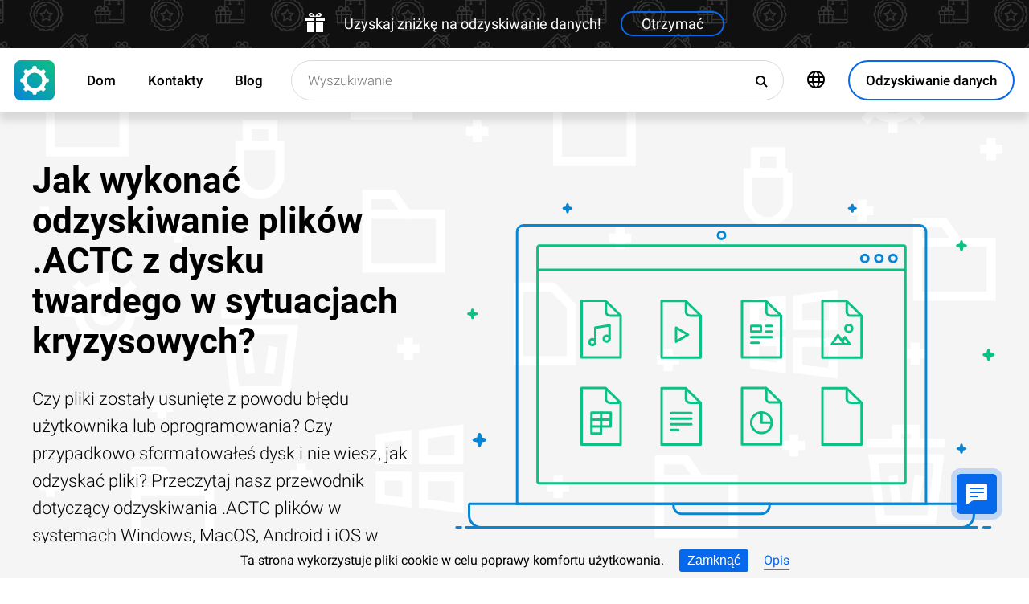

--- FILE ---
content_type: text/html; charset=UTF-8
request_url: https://filerecovery.pl/file-actc-recovery-poland
body_size: 18678
content:
<!DOCTYPE html>

<html lang="pl">

<head>
	<meta http-equiv="X-UA-Compatible" content="IE=edge">
	<meta charset="UTF-8" />
	<meta name="viewport" content="width=device-width, initial-scale=1">
	<title>Jak wykonać odzyskiwanie plików .ACTC (Plik kolekcji działań) z dysku twardego w sytuacjach kryzysowych?</title>
	<meta name="description" content="Przypadkowe usunięcie plików ⭐ .ACTC (Plik kolekcji działań) nie musi być ostateczną utratą. Zobacz, jak odzyskać te dane."><meta name="keywords" content="Odzyskiwanie, plików, Polska, Typy"><meta name="robots" content="max-image-preview:large"><link rel="canonical" href="https://filerecovery.pl/file-actc-recovery-poland"><link rel="amphtml" href="https://filerecovery.pl/file-actc-recovery-poland?amp"><meta property="og:locale" content="pl_PL"><meta property="og:type" content="website"><meta property="og:title" content="Jak wykonać odzyskiwanie plików .ACTC z dysku twardego w sytuacjach kryzysowych?"><meta name="twitter:title" content="Jak wykonać odzyskiwanie plików .ACTC z dysku twardego w sytuacjach kryzysowych?"><meta property="og:description" content="Przypadkowe usunięcie plików ⭐ .ACTC (Plik kolekcji działań) nie musi być ostateczną utratą. Zobacz, jak odzyskać te dane."><meta name="twitter:description" content="Przypadkowe usunięcie plików ⭐ .ACTC (Plik kolekcji działań) nie musi być ostateczną utratą. Zobacz, jak odzyskać te dane."><meta property="og:url" content="https://filerecovery.pl/file-actc-recovery-poland"><meta property="twitter:url" content="https://filerecovery.pl/file-actc-recovery-poland"><meta property="og:image" content="https://filerecovery.pl/wp-content/themes/builder/images/pl/page-filetype/hetman-partition-recovery.png"><meta name="twitter:image" content="https://filerecovery.pl/wp-content/themes/builder/images/pl/page-filetype/hetman-partition-recovery.png"><meta property="og:site_name" content="Hetman Software"><meta name="twitter:card" content="summary_large_image"><meta property="twitter:domain" content="https://filerecovery.pl">
		<script type="application/ld+json">
			[
		{
			"@context": "https://schema.org",
			"@type": "FAQPage",
			"mainEntity": [
		{
			"@type": "Question",
			"name": " Jakie są najskuteczniejsze metody odzyskiwania danych z pliku .ACTC?",
			"acceptedAnswer": {
				"@type": "Answer",
				"text": "Niestety, nie jestem w stanie odpowiedzieć na to pytanie."
			}
		},
		{
			"@type": "Question",
			"name": " Czy istnieją specjalistyczne oprogramowania lub narzędzia, które mogą pomóc w odzyskaniu danych z pliku .ACTC?",
			"acceptedAnswer": {
				"@type": "Answer",
				"text": "Nie posiadam informacji na temat konkretnego oprogramowania lub narzędzi, które mogą pomóc w odzyskaniu danych z pliku .ACTC. Jednak istnieje wiele specjalistycznych programów do odzyskiwania danych, które mogą pomóc w odzyskaniu utraconych plików. Należy skonsultować się z profesjonalistą lub firmą specjalizującą się w odzyskiwaniu danych, aby uzyskać dokładne informacje na temat dostępnych narzędzi i możliwości odzyskania danych z pliku .ACTC."
			}
		},
		{
			"@type": "Question",
			"name": " Jakie są najważniejsze kroki, które należy podjąć, aby odzyskać dane z pliku .ACTC?",
			"acceptedAnswer": {
				"@type": "Answer",
				"text": "Aby odzyskać dane z pliku .ACTC, należy podjąć następujące kroki:Skorzystaj z dedykowanego oprogramowania do odzyskiwania danych. Istnieje wiele programów dostępnych online, które mają specjalne funkcje do odzyskiwania danych z różnych typów plików, w tym .ACTC.Pobierz i zainstaluj wybrane oprogramowanie do odzyskiwania danych na komputerze.Uruchom program i wybierz opcję 'Odzyskaj dane' lub podobną.Wybierz dysk lub folder, w którym znajduje się plik .ACTC, z którego chcesz odzyskać dane.Wybierz typ pliku .ACTC jako format, który chcesz odzyskać.Rozpocznij proces skanowania, aby program mógł wyszukać i odzyskać dane z pliku .ACTC. Proces skanowania może zająć trochę czasu, w zależności od rozmiaru pliku.Po zakończeniu skanowania program wyświetli listę odzyskanych danych z pliku .ACTC. Zaznacz pliki, które chcesz odzyskać i wybierz opcję 'Przywróć' lub podobną.Wybierz lokalizację, w której chcesz zapisać odzyskane dane z pliku .ACTC.Zatwierdź wybór i poczekaj, aż program zakończy proces odzyskiwania danych. Może to potrwać chwilę, w zależności od ilości i rozmiaru odzyskiwanych plików.Po zakończeniu procesu odzyskiwania danych sprawdź odzyskane pliki, aby upewnić się, że zostały przywrócone poprawnie.Ważne jest również, aby pamiętać, że skuteczność odzyskiwania danych zależy od wielu czynników, takich jak stan dysku, rodzaj uszkodzenia pliku .ACTC i inne. W niektórych przypadkach odzyskanie danych może być niemożliwe."
			}
		}]
		},
	{
		"@context": "https://schema.org",
		"@type": "SoftwareApplication",
		"name": "Hetman Partition Recovery™",
		"softwareVersion": "5.1",		
		"description": "Narzędzie przywraca pliki z dowolnego urządzenia, niezależnie od przyczyny utraty danych.",	
		"operatingSystem": "Windows 7, Windows 8, Windows 8.1, Windows 10, Windows 11, Windows Server 2008, Windows Server 2012, Windows Server 2016, Windows Server 2019",
		"applicationCategory": "UtilitiesApplication",
		"downloadUrl": "https://hetmanrecovery.com/download/hetman_partition_recovery.exe",
		"fileSize": "65 MB",
		
		"author": {
			"@type": "Organization",
			"name": "Hetman Software"
		},
		
		"aggregateRating": {
			"@type": "AggregateRating",
			"ratingValue": "5",
			"reviewCount": "1"
		},
		
		"offers": {
			"@type": "Offer",
			"priceCurrency": "USD",
			"price": "0",
			"url": "https://hetmanrecovery.com/pl/hetman_partition_recovery_key?license_type=home_edition"
		}				
	},
		{
			"@context": "https://schema.org",
			"@type": "Article",
			"headline": "Jak wykonać odzyskiwanie plików .ACTC z dysku twardego w sytuacjach kryzysowych?",
			"description": "Przypadkowe usunięcie plików ⭐ .ACTC (Plik kolekcji działań) nie musi być ostateczną utratą. Zobacz, jak odzyskać te dane.",
			"datePublished": "2019-10-02T03:13:29+03:00",
			"dateModified": "2025-10-19T13:00:56+03:00",
			"speakable":
			  {
			  "@type": "SpeakableSpecification",
			  "cssSelector": [
				"._lead_additional"
			  ]
			},
			"mainEntityOfPage": {
				"@type": "WebPage",
				"@id": "https://filerecovery.pl/file-actc-recovery-poland"
			},
			
		"author": {
			"@type": "Person",
			"@id": "https://filerecovery.pl/pl/author/oksana-volyniuk",
			"name": "Oksana Volyniuk",
			"description": "Oksana Volyniuk jest autorem pracującym w Hetman Software. Ma prawie trzyletnie doświadczenie w zakresie technologii IT, a wcześniej pracowała jako HR menedżer w IT kompanii. Oksana kocha technologię i jest zapalona tworzeniem każdego aktykułu, który może pomóć ludziom. Oksana rozpoczęła karierę w branże HR w małej firmie, ale jej tak była ciekawa tematyka firmy, że ona przestała zajmować się zatrudnieniem i rozwojem pracowników i była przekwalifikowana na pisanie artykułów dla tej firmy. Studia Oksana ukończyła w Lublinie na Katolickim Uniwersytecie Jana Pawła II.Kierunek-doradztwo kariery i doradztwo personalne. Przed dołączeniem do Hetman Software Oksana przeszkoliła się na różnych kursach związanych z oprogramowaniem i dobrą obsługą komputerową. Oksana interesuje się wszelkiego rodzaju technologiami przez cały czas pracy w firmie Hetman Software i czas od czasu jeżdże na kursy podwyższające kwalifikację. W 2020 roku ukończyłam studia na Katolickim Uniwersytecie Lubelskim Jana Pawła II na kierunku „Doradztwo kariery i doradztwo personalne”. W 2023 roku ukończyłam Uniwersytet Perejasławski im. Grigorija Skoworody na kierunku „Pedagogika” (Мagisterka).", 
			"url": "https://filerecovery.pl/pl/author/oksana-volyniuk",
			"image": {
				"@type": "ImageObject",
				"url": "https://hetmanrecovery.com/pic/blog/Oksana.Volyniuk.png",
				"height": "376",
				"width": "376"
			},
			"sameAs": ["https://www.youtube.com/channel/UCY3qgqIb4_2UoxF_FH3YvOw", "https://www.facebook.com/volinyuk2000gmail.ua"]
		},
			
		"editor": {
			"@type": "Person",
			"@id": "https://filerecovery.pl/pl/author/michael-miroshnichenko",
			"name": "Michał Mirosznyczenko",
			"description": "Michał Mirosznyczenko jest jednym z czołowych programistów firmy Hetman Software. Bazując na piętnastoletnim doświadczeniu w tworzeniu oprogramowania, dzieli się swoją wiedzą z czytelnikami naszego bloga. Oprócz programowania Michał jest ekspertem w dziedzinie odzyskiwania danych, systemów plików, urządzeń do przechowywania danych i macierzy RAID. W 2005 roku Michał otrzymał dyplom z matematyki stosowanej na Wschodnioukraińskim Uniwersytecie Narodowym im. Wołodymyra Dahlia. Profesjonalne wykształcenie informatyczne pozwala mu dogłębnie zrozumieć strukturę plików i systemów operacyjnych. Kontynuując naukę nowych technologii, chętnie dzieli się nowymi odkryciami! Michał Mirosznyczenko rozpoczynał karierę jako administrator systemu w dużym przedsiębiorstwie państwowym - dlatego nieobce są mu problemy, jakie pojawiają się dla zwykłych użytkowników komputerów. Pracował także jako programista baz danych i programów księgowych. W 2008 roku został jednym z założycieli Hetman Software. W 2005 roku ukończył Wschodnioukraiński Uniwersytet Narodowy im. Wołodymyra Dalia na kierunku „Matematyka Stosowana”.", 
			"url": "https://filerecovery.pl/pl/author/michael-miroshnichenko",
			"image": {
				"@type": "ImageObject",
				"url": "https://hetmanrecovery.com/pic/blog/Miroshnichenko.Michael.png",
				"height": "376",
				"width": "376"
			},
			"sameAs": ["https://www.facebook.com/Miroshnychenko.Mykhailo"]
		},
		
		"publisher": {
			"@type": "Organization",
			"@id": "https://hetmanrecovery.com/pl/about",
			"name": "Hetman Software",
			"logo": {
				"@type": "ImageObject",
				"url": "https://filerecovery.pl/pic/blog/cropped-logo-blue-white-600x600-180x180.png"
			}
		},
		"image": ["https://filerecovery.pl/wp-content/themes/builder/images/pl/page-filetype/hetman-partition-recovery.png"]
		},
		{
			"@context": "https://schema.org",
			"@type": "CreativeWorkSeries",
			"name": "Jak wykonać odzyskiwanie plików .ACTC z dysku twardego w sytuacjach kryzysowych?",
			"aggregateRating": {
				"@type": "AggregateRating",
				"ratingValue": "5",
				"reviewCount": "6"
			}
		}]
		</script><link rel="preconnect" href="https://fonts.gstatic.com"><link rel="preload" href="https://fonts.gstatic.com/s/roboto/v20/KFOlCnqEu92Fr1MmSU5fCRc4AMP6lbBP.woff2" as="font" crossorigin="anonymous"><link rel="preload" href="https://fonts.gstatic.com/s/roboto/v20/KFOlCnqEu92Fr1MmSU5fABc4AMP6lbBP.woff2" as="font" crossorigin="anonymous"><link rel="preload" href="https://fonts.gstatic.com/s/roboto/v20/KFOlCnqEu92Fr1MmSU5fChc4AMP6lbBP.woff2" as="font" crossorigin="anonymous"><link rel="preload" href="https://fonts.gstatic.com/s/roboto/v20/KFOlCnqEu92Fr1MmSU5fBBc4AMP6lQ.woff2" as="font" crossorigin="anonymous"><link rel="preload" href="https://fonts.gstatic.com/s/roboto/v20/KFOmCnqEu92Fr1Mu72xKKTU1Kvnz.woff2" as="font" crossorigin="anonymous"><link rel="preload" href="https://fonts.gstatic.com/s/roboto/v20/KFOmCnqEu92Fr1Mu5mxKKTU1Kvnz.woff2" as="font" crossorigin="anonymous"><link rel="preload" href="https://fonts.gstatic.com/s/roboto/v20/KFOmCnqEu92Fr1Mu7GxKKTU1Kvnz.woff2" as="font" crossorigin="anonymous"><link rel="preload" href="https://fonts.gstatic.com/s/roboto/v20/KFOmCnqEu92Fr1Mu4mxKKTU1Kg.woff2" as="font" crossorigin="anonymous"><link rel="preload" href="https://fonts.gstatic.com/s/roboto/v20/KFOlCnqEu92Fr1MmEU9fCRc4AMP6lbBP.woff2" as="font" crossorigin="anonymous"><link rel="preload" href="https://fonts.gstatic.com/s/roboto/v20/KFOlCnqEu92Fr1MmEU9fABc4AMP6lbBP.woff2" as="font" crossorigin="anonymous"><link rel="preload" href="https://fonts.gstatic.com/s/roboto/v20/KFOlCnqEu92Fr1MmEU9fChc4AMP6lbBP.woff2" as="font" crossorigin="anonymous"><link rel="preload" href="https://fonts.gstatic.com/s/roboto/v20/KFOlCnqEu92Fr1MmEU9fBBc4AMP6lQ.woff2" as="font" crossorigin="anonymous"><link rel="preload" href="/wp-content/themes/soft/css/styles-google-fonts.css?ver=2" as="style"><link rel="stylesheet" id="styles-google-fonts"  href="/wp-content/themes/soft/css/styles-google-fonts.css?ver=2" type="text/css" media="all"><link rel="preload" href="/wp-content/themes/soft/fonts/icomoon.ttf?xnor0o" as="font" crossorigin="anonymous"><style>@font-face{font-family:"icomoon";src:url("/wp-content/themes/soft/fonts/icomoon.eot?xnor0o");src:url("/wp-content/themes/soft/fonts/icomoon.eot?xnor0o#iefix") format("embedded-opentype"),url("/wp-content/themes/soft/fonts/icomoon.ttf?xnor0o") format("truetype"),url("/wp-content/themes/soft/fonts/icomoon.woff?xnor0o") format("woff"),url("/wp-content/themes/soft/fonts/icomoon.svg?xnor0o#icomoon") format("svg");font-weight:normal;font-style:normal;font-display:block}</style><link rel="preload" href="/wp-content/themes/soft/css/styles.css?ver=119" as="style"><link rel="stylesheet" id="main-style-css"  href="/wp-content/themes/soft/css/styles.css?ver=119" type="text/css" media="all">	<link rel="shortcut icon" href="/favicon.ico" type="image/x-icon">
	<link rel="apple-touch-icon" href="/apple-touch-icon.png">
	<link rel="alternate" href="https://recoveryutility.com/actc-file-recovery-in-united-kingdom" hreflang="en"><link rel="alternate" href="https://recoveryutility.com/actc-file-recovery-in-united-kingdom" hreflang="x-default"><link rel="alternate" href="https://datenrettungtool.de/actc-datei-wiederherstellen" hreflang="de"><link rel="alternate" href="https://odysoft.com/actc-file-recovery-in-usa" hreflang="es"><link rel="alternate" href="https://filerecovery.pl/file-actc-recovery-poland" hreflang="pl"><link rel="alternate" href="https://datarecovery.in.ua/actc-file-recovery" hreflang="uk"><link rel="alternate" href="https://datarecovery.in.ua/ru/actc-file-recovery" hreflang="ru"><link rel="alternate" href="https://datarecoverytool.com.tr/actc-file-recovery-in-turkey" hreflang="tr"><link rel="alternate" href="https://datarecoverytool.it/actc-file-recovery-in-italy" hreflang="it">

	
    <!--[if IE 9]>
		<link rel='stylesheet' href='/wp-content/themes/soft/css/bootstrap-ie9.min.css?ver=1' type='text/css' media='all' />
    <![endif]-->
</head>

<body class="_filerecovery_pl" >
	
	<script>
				
window.addEventListener("load", function(event) {
	
				if (window.matchMedia("(max-width: 1023px)").matches) {					
				} else {
					
					var top_offset = document.getElementsByClassName('navbar')[0].offsetTop;

					
					back_to_top();	

					function back_to_top() {
						

							document.getElementsByClassName('_nav-arrow__back-to-top')[0].classList.toggle('d-none', (window.pageYOffset <= top_offset));
									
					}

					
					window.addEventListener('scroll', function() {

							back_to_top();	

					}); 
					
					
					var scrollPercentageContainer = document.getElementById('_nav-arrow__back-to-top-percent');

					
					function showPercentage(){

					var scrollPercentage = Math.trunc(document.documentElement.scrollTop / (document.body.clientHeight - window.innerHeight) * 100) + '%';

					scrollPercentageContainer.innerHTML = scrollPercentage;

					}

					
					showPercentage();

					
					document.addEventListener("scroll", showPercentage);					
				}
				

				
					
				cookie_panel_open();	

				function cookie_panel_open() {

						var panel_need = get_cookie_panel();

						document.getElementsByClassName('_cookie-bar')[0].classList.toggle('d-none', (panel_need == 1));

				}

				function set_cookie_panel(value) {

						var date = new Date();

						date.setTime(date.getTime() + (1000*24*60*60*1000));

						var expires = "; expires=" + date.toUTCString();

						document.cookie = "cookie_panel=" + value + expires + "; path=/";
				}

				function get_cookie_panel() {
						var nameEQ = "cookie_panel=";

						var ca = document.cookie.split(';');

						for(var i=0;i < ca.length;i++) {

										var c = ca[i];
										while (c.charAt(0)==' ') c = c.substring(1,c.length);
										if (c.indexOf(nameEQ) == 0) return c.substring(nameEQ.length,c.length);

						}

						return null;
				}

				document.getElementsByClassName('_close_button_cookie_panel')[0].addEventListener('click', cookie_panel_close);

				function cookie_panel_close() {

						set_cookie_panel(1);

						document.getElementsByClassName('_cookie-bar')[0].classList.toggle('d-none', true);

				}				
				
				
				var mobile_menu = document.getElementsByClassName('_navbar__menu-toggle')[0];
				var mobile_search = document.getElementsByClassName('_navbar__search-toggle')[0];

				function show_mobile_menu() {

						
						mobile_menu.classList.toggle( "_navbar__menu-toggle-active" );  

						
						mobile_search.classList.remove( "_navbar__search-toggle-active" ); 

						
						document.body.classList.toggle("no-scroll-y-mobile");

						
						document.getElementsByClassName('_navbar__extra-navigation')[0].classList.toggle("_navbar__mobile-navigation");

						
						document.getElementsByClassName('_navbar__search-bar')[0].classList.add("_navbar__search-bar-mobile-hidden");

						
						document.getElementsByClassName('_navbar__primary-menu')[0].classList.remove("_navbar__primary-menu-mobile-hidden");

						
						document.getElementsByClassName('_navbar__secondary-menu')[0].classList.remove("_navbar__secondary-menu-mobile-hidden");

						
						document.getElementsByClassName('_navbar__extra-navigation')[0].classList.remove("_navbar__mobile-search");		

						
						
				}

				mobile_menu.addEventListener('click', show_mobile_menu);

				function show_mobile_search() {

						
						mobile_search.classList.toggle( "_navbar__search-toggle-active" );  

						
						mobile_menu.classList.remove( "_navbar__menu-toggle-active" ); 

						
						document.body.classList.remove("no-scroll-y-mobile");

						
						document.getElementsByClassName('_navbar__extra-navigation')[0].classList.remove("_navbar__mobile-navigation");

						
						document.getElementsByClassName('_navbar__search-bar')[0].classList.remove("_navbar__search-bar-mobile-hidden");

						
						document.getElementsByClassName('_navbar__primary-menu')[0].classList.add("_navbar__primary-menu-mobile-hidden");

						
						document.getElementsByClassName('_navbar__secondary-menu')[0].classList.add("_navbar__secondary-menu-mobile-hidden");

						
						document.getElementsByClassName('_navbar__extra-navigation')[0].classList.toggle("_navbar__mobile-search");	

						
						
				}	

				mobile_search.addEventListener('click', show_mobile_search);
				
					
				var categories_main_menu = document.getElementsByClassName('_navbar__menu-item-mobile-arrow');

				for (let i = 0; i < categories_main_menu.length; i++) {

						categories_main_menu[i].addEventListener('click', function() {

										categories_main_menu[i].closest('._navbar__dropdown-show').getElementsByClassName('_navbar__dropdown')[0].classList.toggle("d-none");

						}); 

				}	
				
					
				function update_search_with(){

						if (window.matchMedia("(max-width: 1023px)").matches){

										document.getElementsByClassName('_navbar__search-bar')[0].style.cssText = 'width:100%';

						} else {

										var primary_secondary_menu_width = document.getElementsByClassName('_navbar__primary-menu')[0].offsetWidth + document.getElementsByClassName('_navbar__secondary-menu')[0].offsetWidth;

										document.getElementsByClassName('_navbar__search-bar')[0].style.cssText = 'width: calc(100% - ' + ( primary_secondary_menu_width + 35 ) + 'px)';

						}

				};

				update_search_with();
				
				
				
				var addEvent = function(object, type, callback) {

						if (object == null || typeof(object) == 'undefined') return;

						if (object.addEventListener) {

										object.addEventListener(type, callback, false);

						} else if (object.attachEvent) {

										object.attachEvent('on' + type, callback);

						} else {

										object['on'+type] = callback;

						}
				};	

				
				addEvent(window, 'resize', update_search_with);	
				
				
				function video_lazy_loading () {

					function create_video_iframe(video_src, parent_element) {

						var video_frame = document.createElement("iframe");
						video_frame.src = video_src; 
						video_frame.className = '_video-responsive-item';
						video_frame.setAttribute('frameborder', '0');
						video_frame.setAttribute('allowfullscreen', '');
						video_frame.setAttribute('allow', 'autoplay; clipboard-write; encrypted-media; picture-in-picture; web-share');
						video_frame.setAttribute('referrerpolicy', 'strict-origin-when-cross-origin');

						parent_element.innerHTML = video_frame.outerHTML;				  

					}

					var video_list = document.getElementsByClassName('_video_lazy_load');

					[].forEach.call(video_list, function(video) {

						var video_link = '//www.youtube.com/embed/' + video.dataset.video + '?feature=oembed&autoplay=1';

						if (video.dataset.picture == 0) {

							if (video.dataset.rutube == 1) {

							video_link = '//rutube.ru/play/embed/' + video.dataset.video;

							}

							if (video.dataset.dailymotion == 1) {

							video_link = '//www.dailymotion.com/embed/video/' + video.dataset.video;

							}

							create_video_iframe(video_link, video);

							} else {

								video.addEventListener('click', function() {

								create_video_iframe(video_link, video);			

							}); 				  

						}

					});


				}

				video_lazy_loading ();
				
				
				
				
				async function copyTextToClipboard(code) {

				try {

				await navigator.clipboard.writeText(code);

				console.log('Success copy to clipboard');

				} catch (err) {

				console.error('Copy to clipboard failed: ', err);

				};

				};

				
				String.prototype.allReplace = function(obj) {

				var retStr = this;

				for (var x in obj) {
				retStr = retStr.replace(new RegExp(x, 'g'), obj[x]);
				}

				return retStr;

				};

				var copy_code_buttons = document.querySelectorAll("._code-area button");

				[].forEach.call(copy_code_buttons, function(copy_code_button) {

				copy_code_button.addEventListener('click', function(event) {

				var formatted_code = copy_code_button.previousElementSibling.innerHTML.allReplace({ '&#91;':'[' , '&#93;':']' , '&lt;':'<' , '&gt;':'>' , '&nbsp;':'' , '<br>':'' , '&quot;':'"' , '<b>':'' , '</b>':'' , '&amp;':'&' , '&#x60;':'`' })

				copyTextToClipboard(formatted_code);

				var span = document.createElement("span");  

				span.textContent = copy_code_button.dataset.confirmation;

				copy_code_button.setAttribute("disabled", "disabled");

				copy_code_button.parentNode.appendChild(span);  

				setTimeout(function() {

				copy_code_button.parentNode.lastElementChild.remove();
				copy_code_button.removeAttribute("disabled", "disabled");

				}, 600);

				});	

				});
				



function open_chat_window(url, data) {
    
    let form = document.createElement('form');
    form.method = 'POST';
    form.action = url;
    form.target = '_blank'; 

    
    for (let key in data) {
        if (data.hasOwnProperty(key)) {
            let input = document.createElement('input');
            input.type = 'hidden';
            input.name = key;
            input.value = data[key];
            form.appendChild(input);
        }
    }

    
    document.body.appendChild(form);
    form.submit();
    document.body.removeChild(form);
}		

  const el = document.querySelector('.my-live-chat');
  if (el) {
    el.addEventListener('click', function () {
      open_chat_window('https://filerecovery.pl/chat.htm', {lang: el.dataset.lang, id: el.dataset.id});
    });
  }
		
}, false);

</script>	

	<nav class="nav-wrapper nav-wrapper-active">

		<div class="navbar navbar_sticky">

		<div id="HOLIDAY_BANNER_ID" data-language="6" data-discounts-gifts="Uzyskaj zniżkę na odzyskiwanie danych!" data-holiday-class="_header-banner_black-friday" data-url="/file-actc-recovery-poland" class="_header-banner" onclick="window.open('/hetman_redirect/hetman_data_recovery_pack_key.htm', '_blank')" rel="nofollow">
	<div class="_header-banner__wrapper _header-banner_black-friday">
		  <div class="_header-banner__container">
            <span class="_header-banner__icon">
                <svg width="24" height="24" viewBox="0 0 24 24">
                    <path d="M11 24h-9v-12h9v12zm0-18h-11v4h11v-4zm2 18h9v-12h-9v12zm0-18v4h11v-4h-11zm4.369-6c-2.947 0-4.671 3.477-5.369 5h5.345c3.493 0 3.53-5 .024-5zm-.796 3.621h-2.043c.739-1.121 1.439-1.966 2.342-1.966 1.172 0 1.228 1.966-.299 1.966zm-9.918 1.379h5.345c-.698-1.523-2.422-5-5.369-5-3.506 0-3.469 5 .024 5zm.473-3.345c.903 0 1.603.845 2.342 1.966h-2.043c-1.527 0-1.471-1.966-.299-1.966z"/>
                </svg>
            </span>   
			<span class="_header-banner__holiday">Uzyskaj zniżkę na odzyskiwanie danych!</span>
            <span class="_header-banner__button">Otrzymać</span>
		</div>         
	</div>
</div>
			<div class="_navbar__wrapper clearfix">
				<div class="_navbar__base-navigation clearfix">

					<div class="_navbar__logo">
						<a href="https://filerecovery.pl/" title="Strona główna"></a>
					</div>

					<div class="_navbar__triggers">
						<ul>
							<li class="_navbar__search-toggle">
								<a class="_navbar__search-link" href="javascript:void(0)" title="Wyszukiwanie">
									<span class="_navbar__icon-search icon-search"></span>
								</a>
							</li>
							<li class="_navbar__download-base-url">
								<div class="_navbar__download-base-link" onclick="window.open('/hetman_redirect/pl/', '_blank')">
									<span class="_navbar__icon-download-base icon-download"></span>
								</div>
							</li>
							<li class="_navbar__menu-toggle">
								<a class="_navbar__menu-link" href="javascript:void(0)" title="Szybki start">
									<span class="_navbar__icon-menu icon-menu"></span>
								</a>
							</li>
						</ul>
					</div>

				</div>

				<div class="_navbar__extra-navigation clearfix">

				<div class="_navbar__primary-menu"><ul id="menu-pl_main" class="menu"><li id="menu-item-17795" class="menu-item menu-item-type-post_type menu-item-object-page menu-item-home current-page-ancestor menu-item-17795 _navbar__menu-item"><a href="https://filerecovery.pl/" class="_navbar__menu-item-link">Dom</a></li>
<li id="menu-item-17766" class="menu-item menu-item-type-post_type menu-item-object-page menu-item-17766 _navbar__menu-item"><a href="https://filerecovery.pl/contact.htm" class="_navbar__menu-item-link">Kontakty</a></li>
<li id="menu-item-20898" class="menu-item menu-item-type-taxonomy menu-item-object-category menu-item-20898 _navbar__menu-item"><a href="https://filerecovery.pl/recovery_news/" class="_navbar__menu-item-link">Blog</a></li>
</ul></div>
        <div class="_navbar__secondary-menu">
            <ul class="menu">

                
        <li class="_navbar__languages-button _navbar__dropdown-show">
            <a class="_navbar__languages-link _navbar__languages-toggle">
                <span class="_navbar__icon-language icon-language"></span>
                <span class="_navbar__text-language">Języki</span>
            </a>
            <a class="_navbar__menu-item-mobile-arrow" href="javascript:void(0)"></a>
            <div class="_navbar__dropdown _navbar__languages d-none d-lg-block">
                <ul>
                    
        <li class="_navbar__dropdown-item">
            <a href="https://recoveryutility.com/actc-file-recovery-in-united-kingdom" class="_navbar__dropdown-item-link">Angielski</a>
        </li>
    
        <li class="_navbar__dropdown-item">
            <a href="https://datenrettungtool.de/actc-datei-wiederherstellen" class="_navbar__dropdown-item-link">Niemiecki</a>
        </li>
    
        <li class="_navbar__dropdown-item">
            <a href="https://odysoft.com/actc-file-recovery-in-usa" class="_navbar__dropdown-item-link">Hiszpański</a>
        </li>
    
        <li class="_navbar__dropdown-item">
            <a href="https://datarecovery.in.ua/actc-file-recovery" class="_navbar__dropdown-item-link">Ukraiński</a>
        </li>
    
        <li class="_navbar__dropdown-item">
            <a href="https://datarecovery.in.ua/ru/actc-file-recovery" class="_navbar__dropdown-item-link">Rosyjski</a>
        </li>
    
        <li class="_navbar__dropdown-item">
            <a href="https://datarecoverytool.com.tr/actc-file-recovery-in-turkey" class="_navbar__dropdown-item-link">Turecki</a>
        </li>
    
        <li class="_navbar__dropdown-item">
            <a href="https://datarecoverytool.it/actc-file-recovery-in-italy" class="_navbar__dropdown-item-link">Włoski</a>
        </li>
    
                </ul>
            </div>
        </li>
    

                <li class="_navbar__download-button">
                    <div onclick="window.open('/hetman_redirect/pl/', '_blank')" class="_navbar__download-link">
                        <span class="_navbar__icon-download icon-download"></span>
                        <span class="_navbar__text-download">Odzyskiwanie danych</span>
                    </div>
                </li>

            </ul>
        </div>
    
				<div class="_navbar__search-bar">
					<div class="_navbar__search-form">
						<form action="https://filerecovery.pl/">
	<input class="_navbar__search-input" type="search" placeholder="Wyszukiwanie" value="" name="s" id="s">
	<input type="hidden" name="post_type" value="post">
	<input type="hidden" name="cat" value="6">	
	<button class="_navbar__search-button" name="search" aria-label="Wyszukiwanie">
		<span class="_navbar__icon-search icon-search"></span>
	</button>
</form>					</div>
				</div>

				</div>
			</div>

		</div>
	</nav>
<article>

        <div class="_fluid-wrapper _fluid-wrapper_gray-devices pt-8 pt-lg-6 pb-8 pb-lg-6">
            <div class="container-fluid _wrapper"> 
                <div class="row clearfix align-items-center">
                    <div class="col-lg-5">
                        <div class="mb-3">
                            <h1 class="_title_3xl">Jak wykonać odzyskiwanie plików .ACTC z dysku twardego w sytuacjach kryzysowych?</h1>
                        </div>
                        <div class="mb-6 mb-lg-0">
                            <p class="_lead_additional">Czy pliki zostały usunięte z powodu błędu użytkownika lub oprogramowania? Czy przypadkowo sformatowałeś dysk i nie wiesz, jak odzyskać pliki?

Przeczytaj nasz przewodnik dotyczący odzyskiwania .ACTC plików w systemach Windows, MacOS, Android i iOS w 2025.</p>
                        </div>
                    </div>
                    <div class="col-lg-7">
                    <!-- Основной контент -->
                    
    
        <div class="mb-0 position-relative">
            <img src="/wp-content/themes/soft/img/mirrors/files.svg" width="251" height="150" alt="Jak wykonać odzyskiwanie plików .ACTC z dysku twardego w sytuacjach kryzysowych?">
        </div>

    
                    </div>
                </div>
                <!-- Дополнительная информация -->
                   
            </div>
        </div>
        <!-- Призыв скачать -->
        

        <div class="_fluid-wrapper _fluid-wrapper_gradient pt-8 pt-lg-10 pb-8 pb-lg-10">
            <div class="container-fluid _wrapper"> 
                <div class="row clearfix">
                    <div class="col-12">
                        <div class="text-center">
                            <span class="d-block d-md-inline">
                                <a class="_button _button_big-hollow-white-bubble" href="/hetman_redirect/pl/download" rel="noindex,nofollow">
                                    <span class="_button__icon icon-download"></span>
                                    <span class="_button__text">Odzyskiwanie danych</span>
                                </a>
                            </span>
                        </div>
                    </div>
                </div>
            </div>
        </div>

    
        <!-- План -->
        

    

        <div class="_fluid-wrapper _fluid-wrapper_b-border pt-8 pt-lg-10 pb-8 pb-lg-10">
            <div class="container-fluid _wrapper"> 
                <div class="row clearfix">
                    <div class="col-12">
                        <div class="mb-3">
                            <h2 class="_title_2xl">Co to jest plik z rozszerzeniem .ACTC?</h2>
                        </div>
                        <div class="mb-8">
                            <p class="_lead_additional">Plik ACTC to archiwum używane przez Action (s), program, który umożliwia użytkownikom tworzenie przepływów pracy w celu automatyzacji powtarzalnych zadań komputera bez znajomości skryptów. Zawiera zbiór plików, w tym pliki klas i zasobów, wymagane do wykonania akcji. Pliki ACTC przechowują również plik manifestu (.MF), który zawiera informacje o plikach przechowywanych w pliku ACTC.</p>
                        </div>
                    </div>
                </div>
                <!-- Основной контент -->
                
    
        <div class="row clearfix">
            <div class="col-lg-9">
                <article class="_post-content _post-builder-content" id="post-content">
                    
                    <p class="_list-control"><label class="_list-control__title" for="_list-control__toggle"><b>Treść</b></label></p>
                    <input class="_list-control__check" type="checkbox" id="_list-control__toggle">
                    <ul>
				<li><a href="#plan_6"><b>Jakie są najpopularniejsze przyczyny utraty lub awarii plików .ACTC?</b></a></li>
    <li><a href="#plan_1"><b>Jak odzyskać utracone pliki .ACTC?</b></a></li>
    <li><a href="#plan_2"><b>Programy do odzyskiwania plików .ACTC</b></a></li>
    <li>
								<a href="#plan_3"><b>Jak otworzyć plik z rozszerzeniem .ACTC?</b></a>
								<ul>
												<li><a href="#plan_4"><b>Programy, które otwierają pliki .ACTC</b></a></li>
												<li><a href="#plan_5"><b>Dodatkowe informacje</b></a></li>
								</ul>
				</li>
</ul>

<p>Plik ACTC to archiwum używane przez Action (s), program, który umożliwia użytkownikom tworzenie przepływów pracy w celu automatyzacji powtarzalnych zadań komputera bez znajomości skryptów. Zawiera zbiór plików, w tym pliki klas i zasobów, wymagane do wykonania akcji. Pliki ACTC przechowują również plik manifestu (.MF), który zawiera informacje o plikach przechowywanych w pliku ACTC.</p>

<h3 id="plan_6">Jakie są najpopularniejsze przyczyny utraty lub awarii plików <b>.ACTC</b>?<a href="#plan_6" class="_inner-ico" title="Jakie są najpopularniejsze przyczyny utraty lub awarii plików .ACTC?"></a></h3><p>Najpopularniejsze przyczyny utraty lub awarii plików <b>.ACTC</b> to:</p><ol><li>Uszkodzenie dysku twardego lub innego nośnika danych, na którym znajduje się plik <b>.ACTC</b>.</li><li>Atak wirusa lub złośliwego oprogramowania, które może uszkodzić pliki na komputerze.</li><li>Błąd systemu lub awaria sprzętowa, która może spowodować utratę danych.</li><li>Usunięcie pliku <b>.ACTC</b> przez użytkownika lub inną osobę.</li><li>Nieprawidłowe zamknięcie programu, który pracuje z plikiem <b>.ACTC</b>, co może spowodować uszkodzenie pliku.</li><li>Konflikt programowy lub błąd w programie, który może spowodować utratę danych.</li><li>Uszkodzenie samego pliku <b>.ACTC</b>, na przykład w wyniku błędu podczas zapisywania lub kopiowania danych.</li></ol>

<h3 id="plan_1">Jak odzyskać utracone pliki .ACTC?<a href="#plan_1" class="_inner-ico" title="Jak odzyskać utracone pliki .ACTC?"></a></h3>

<p>Podczas pracy komputera, laptopa lub innych urządzeń stacjonarnych i przenośnych, nawet jeśli są one regularnie aktualizowane i czyszczone, występują błędy, zawieszenia, awarie sprzętu lub systemu. W rezultacie, ważny plik <b>.ACTC</b> może zostać usunięty.</p>

<div class="_video-responsive-16by9 _video_lazy_load" data-video="hqIWd7YGN1I" data-title="Jak przywrócić pliki i foldery po usunięciu do Kosza i opróżnieniu go? (Windows 11)" data-rutube="0" data-dailymotion="0" data-picture="1">
				<div class="_video-responsive-item">
					<div class="_video-responsive-preview">
						<div class="_video-responsive__text-label">
							<span class="_video-responsive__text-label-ico icon-video"></span>
							<span>Przejdź do widoku</span>
						</div>
						<picture>
							<source media="(min-width: 768px)" srcset="/pic/youtube/youtube-1280.webp" type="image/webp">
							<source media="(min-width: 0)" srcset="/pic/youtube/youtube-640.webp" type="image/webp">
							<img src="/pic/youtube/youtube-1280.jpg" alt="Jak przywrócić pliki i foldery po usunięciu do Kosza i opróżnieniu go? (Windows 11)" loading="lazy" width="1280" height="720" class="lg-img">
						</picture>
					</div>
				</div>
			</div>
			<p class="_video-caption">
				<span class="_video-caption-ico icon-video"></span>
				<span><a href="https://www.youtube.com/watch?v=hqIWd7YGN1I" target="_blank" rel="nofollow noopener" class="_external-ico">Jak przywrócić pliki i foldery po usunięciu do Kosza i opróżnieniu go? (Windows 11)</a></span>
			</p>

<p>W niektórych przypadkach jedynym sposobem na odtworzenie pliku <b>.ACTC</b> jest jego odtworzenie.</p>

<p>Można użyć <span onclick="window.open('/hetman_redirect/pl/', '_blank')" class="_external-ico ahref">programy do odzyskiwania <b>.ACTC</b> plików</span> po celowym lub przypadkowym usunięciu, sformatowaniu urządzenia lub pamięci karty pamięci, infekcji wirusowej, awarii lub wyczyszczeniu pamięci.</p>

<h3 id="plan_2">Programy do odzyskiwania plików .ACTC<a href="#plan_2" class="_inner-ico" title="Programy do odzyskiwania plików .ACTC"></a></h3>
<p>Szukacie jak odzyskać?</p>
<p> W przypadku, gdy pliki zostały usunięte <b>i nie jest już możliwe ich przywrócenie przy użyciu standardowych narzędzi systemowych</b>, należy użyć <span onclick="window.open('/hetman_redirect/pl/hard-drive-data-recovery-software', '_blank')" class="_external-ico ahref"><b>Hetman Partition Recovery</b></span>.</p>
<div id="post-download">
				
			<div class="_product-insert _product_partition-recovery">
				<div class="_product-insert__box">
					<div class="_product-insert__img"></div>
				</div>
				<div class="_product-insert__txt">
					<div class="_product-insert__title"><span class="_product-insert__title-href" onclick="window.open('/hetman_redirect/pl/hard-drive-data-recovery-software', '_blank')" >Partition Recovery™ 5.1</span></div>
					<div class="_product-insert__info">Narzędzie przywraca pliki z dowolnego urządzenia, niezależnie od przyczyny utraty danych.</div>
				</div>
				<div class="_product-insert__btn">
					<div class="_product-insert__btn-href" onclick="window.open('/hetman_redirect/pl/hetman_partition_recovery_download', '_blank')" >Pobierz </div>
				</div>
			</div>
</div>
<p><b>Dla tego:</b></p>
<ol>
    <li>
        <p><span onclick="window.open('/hetman_redirect/download/hetman_partition_recovery.exe', '_blank')" class="_external-ico ahref">Pobierzcie</span>, zainstalujcie i uruchomcie program.</p>
    </li>
    <li>
        <p>Program <b>automatycznie przeskanuje</b> komputer i wyświetli wszystkie podłączone dyski twarde i nośniki wymienne oraz dyski fizyczne i lokalne.</p>
								        <div itemscope itemtype="https://schema.org/ImageObject"><picture><source srcset="/wp-content/themes/builder/images/pl/page-filetype/hetman-partition-recovery.webp" type="image/webp"><img src="/wp-content/themes/builder/images/pl/page-filetype/hetman-partition-recovery.png" alt="Program do odzyskiwania plików" title="Program do odzyskiwania plików" loading="lazy"  class="lg-img" width="921" height="584" itemprop="contentUrl"></picture><meta itemprop="name" content="Program do odzyskiwania plików"></div>
    </li>	
    <li>
        <p>Kliknijcie dwukrotnie na dysk, z którego chcecie odzyskać pliki i wybierzcie typ analizy.</p>
        <div itemscope itemtype="https://schema.org/ImageObject"><picture><source srcset="/wp-content/themes/builder/images/pl/page-filetype/analysis-type.webp" type="image/webp"><img src="/wp-content/themes/builder/images/pl/page-filetype/analysis-type.png" alt="Hetman Partition Recovery - typ analizy" title="Hetman Partition Recovery - typ analizy" loading="lazy"  class="lg-img" width="778" height="584" itemprop="contentUrl"></picture><meta itemprop="name" content="Hetman Partition Recovery - typ analizy"></div>
    </li>				
    <li>
        <p>Po zakończeniu skanowania, otrzymacie Państwo <b>pliki do odzyskania.</b>.</p>
        <div itemscope itemtype="https://schema.org/ImageObject"><picture><source srcset="/wp-content/themes/builder/images/pl/page-filetype/files-that-can-be-restored.webp" type="image/webp"><img src="/wp-content/themes/builder/images/pl/page-filetype/files-that-can-be-restored.png" alt="Hetman Partition Recovery - pliki, które można odzyskać" title="Hetman Partition Recovery - pliki, które można odzyskać" loading="lazy"  class="lg-img" width="778" height="584" itemprop="contentUrl"></picture><meta itemprop="name" content="Hetman Partition Recovery - pliki, które można odzyskać"></div>
    </li>				
    <li>
        <p>Aby znaleźć żądany, należy przeszukać interfejs programu do folderu, z którego został on usunięty. Lub przejdźcie do folderu "<b>Glęboka analiza</b>" i wybierzcie typ pliku, którego szukacie.</p>
        <div itemscope itemtype="https://schema.org/ImageObject"><picture><source srcset="/wp-content/themes/builder/images/pl/page-filetype/deep-scan.webp" type="image/webp"><img src="/wp-content/themes/builder/images/pl/page-filetype/deep-scan.png" alt="Hetman Partition Recovery - Głęboka analiza" title="Hetman Partition Recovery - Głęboka analiza" loading="lazy"  class="lg-img" width="778" height="584" itemprop="contentUrl"></picture><meta itemprop="name" content="Hetman Partition Recovery - Głęboka analiza"></div>
    </li>			
    <li>
        <p>Podświetlcie wymagane pliki i naciśnijcie przycisk «<b>Przywróć</b>».</p>
        <div itemscope itemtype="https://schema.org/ImageObject"><picture><source srcset="/wp-content/themes/builder/images/pl/page-filetype/files-List-for-recovery.webp" type="image/webp"><img src="/wp-content/themes/builder/images/pl/page-filetype/files-List-for-recovery.png" alt="Program do odzyskiwania danych - lista odzysku" title="Program do odzyskiwania danych - lista odzysku" loading="lazy"  class="lg-img" width="778" height="584" itemprop="contentUrl"></picture><meta itemprop="name" content="Program do odzyskiwania danych - lista odzysku"></div>
    </li>	
    <li>
        <p>Wybierzcie jeden z proponowanych <b> sposobów zapisu plików</b> i przywróćcie je.</p>
        <div itemscope itemtype="https://schema.org/ImageObject"><picture><source srcset="/wp-content/themes/builder/images/pl/page-filetype/saving-recovered-files.webp" type="image/webp"><img src="/wp-content/themes/builder/images/pl/page-filetype/saving-recovered-files.png" alt="Zapisywanie odzyskanych plików w Hetman Partition Recovery" title="Zapisywanie odzyskanych plików w Hetman Partition Recovery" loading="lazy"  class="lg-img" width="778" height="584" itemprop="contentUrl"></picture><meta itemprop="name" content="Zapisywanie odzyskanych plików w Hetman Partition Recovery"></div>
    </li>				
</ol>			

<h3 id="plan_3">Jak otworzyć plik z rozszerzeniem .ACTC?<a href="#plan_3" class="_inner-ico" title="Jak otworzyć plik z rozszerzeniem .ACTC?"></a></h3>
<p>Szukasz sposobu, aby otworzyć typ pliku plik kolekcji działań</p>			

<h4 id="plan_4">Programy, które otwierają pliki .ACTC<a href="#plan_4" class="_inner-ico" title="Programy, które otwierają pliki .ACTC"></a></h4>


        <table class="files-table">
            
            <tr>
                <th><b>Windows</b></th>
            </tr>
            

        <tr>
            <td>
                <img class="files-table__ico" width="32" height="32" src="/wp-content/themes/builder/images/app-icons/default.png" alt="Action(s)">
                <span>Action(s)</span>
            </td>
        </tr>

    
        
            
            
            	
            
            
        </table>

     


<h4 id="plan_5">Dodatkowe informacje<a href="#plan_5" class="_inner-ico" title="Dodatkowe informacje"></a></h4>
<ul>

        <li>
            <p><b>Typ pliku:</b> Plik kolekcji działań</p>
        </li>

    

        <li>
            <p><b>Rozszerzenie pliku:</b> .ACTC</p>
        </li>

    

        <li>
            <p><b>Deweloper:</b> app.jibres.com</p>
        </li>

    

        <li>
            <p><b>Kategoria:</b> Pliki wykonywalne</p>
        </li>

    

        <li>
            <p><b>Format:</b> Zip</p>
        </li>

    </ul>
                </article>
            </div>

            <div class="d-none d-lg-flex col-lg-3">
                <aside class="_aside-bar">
                    <div class="_aside-bar__section _aside-bar__sticky">
                        <div class="_aside-bar__header">
                            <span class="_title_md">Treść</span>
                        </div>
                        <div class="_aside-bar__content">
                            <div class="mb-2">
                                <a class="_button _button_normal-link" href="#post-content">
                                    <span class="_button__icon icon-document-2"></span>
                                    <span class="_button__text">Nawigacja</span>
                                </a>
                            </div>
                            <div class="mb-2">
                                <a class="_button _button_normal-link" href="#post-download">
                                    <span class="_button__icon icon-download"></span>
                                    <span class="_button__text">Wypróbuj za darmo</span>
                                </a>
                            </div>
                            <div class="mb-0">
                                <a class="_button _button_normal-link" href="#comments">
                                    <span class="_button__icon icon-message"></span>
                                    <span class="_button__text">Sprzężenie zwrotne</span>
                                </a>
                            </div>
                        </div>
                    </div>
                </aside>
            </div>
        </div>

    
    
                <!-- Дополнительная информация -->
                            
            </div>
        </div>
        <!-- Призыв скачать -->
        

    

        <div class="_fluid-wrapper _fluid-wrapper_chat pt-8 pt-lg-10 pb-8 pb-lg-10">
            <div class="container-fluid _wrapper"> 
                <div class="row clearfix">
                    <div class="col-12">
                        <div class="mb-3">
                            <h2 class="_title_2xl">Sprzężenie zwrotne</h2>
                        </div>
                        <div class="mb-8">
                            <p class="_lead_additional">Chętnie odpowiemy na Twoje pytania!</p>
                        </div>
                    </div>
                </div>
                <!-- Основной контент -->
                
		<div class="row clearfix">
			<div class="col-12">
			 
		<div class="mb-5">
			<h2 class="_title_lg" id="comments">Komentarze (1)<a href="#comments" class="_inner-ico" title="Komentarze"></a></h2>
		</div>
		<div class="mb-6">
			<div class="_comment">
				<ul class="_comment__root">	
							<li class="comment even thread-even depth-1 _comment__section" id="comment-3005">
				<div id="div-comment-3005" class="comment-body _comment__item">
				<div class="comment-author vcard _comment__avatar">
			<img alt='Hetman Software: odzyskiwanie danych i naprawa PC' src='https://secure.gravatar.com/avatar/b9325013127794181ed6421de2973cb045d07ba4e07546161823d493431fc25a?s=56&#038;d=mm&#038;r=g' srcset='https://secure.gravatar.com/avatar/b9325013127794181ed6421de2973cb045d07ba4e07546161823d493431fc25a?s=112&#038;d=mm&#038;r=g 2x' class='avatar avatar-56 photo _comment__photo' height='56' width='56' decoding='async'/>		</div>
		
		<div class="_comment__block">
			<div class="_comment__header">
				<span class="_comment__author">Hetman Software: odzyskiwanie danych i naprawa PC</span>
				<span class="_comment__date">2019.10.2 04:05 <a href="#comment-3005">#</a> </span>
			</div>
			<div class="_comment__content">
				Jeśli macie jakieś pytania dotyczące przywracania plików .ACTC, zapytajcie je w komentarzach!			</div>
			<div class="_comment__footer"><a rel="nofollow" class="comment-reply-link" href="https://filerecovery.pl/file-actc-recovery-poland?replytocom=3005#comment-3005" data-commentid="3005" data-postid="6476" data-belowelement="div-comment-3005" data-respondelement="comment-3005" data-replyto="Reply to Hetman Software: odzyskiwanie danych i naprawa PC" aria-label="Reply to Hetman Software: odzyskiwanie danych i naprawa PC"><span class="_comment__link _show_comment__reply">Odpowiedzieć</span></a></div>		</div>		
		
		
				</div>
				</li><!-- #comment-## -->
				</ul>
				<div class="navigation">
								</div>	
			</div>
		</div>

		
	<div class="mb-6">
		
		
		<a class="_comment__button _show_comment__button " id="comment__button" >Zostawcie komentarz</a>
		<div class="_comment _show_comment__form d-none">	
			<div class="_comment__add">
				<div class="_comment__avatar">
					<img class="_comment__photo" src="https://hetmanrecovery.com/wp-content/themes/soft/img/user.png" alt="User" loading="lazy" width="56" height="56">
				</div>
				<div class="_comment__block">
						<div id="respond" class="comment-respond">
		<div class="_comment__form-info"><span class="_comment__form-text">Zostawcie odpowiedź.</span></div><form action="https://filerecovery.pl/wp-comments-post.php" method="post" id="commentform" class="comment-form _comment__form"><textarea class="_comment__textarea" id="comment" name="comment" placeholder="Dołączcie do dyskusji..."></textarea><div class="_comment__submit-info">Wasz adres e-mail nie zostanie opublikowany. Wymagane pola oznaczone są symbolem *.</div><input class="_comment__input-name" id="author" name="author" type="text" placeholder="Imię *" value="" required="required"><input class="_comment__input-email" id="email" name="email" type="email" placeholder="Email *" value="" required="required">


<div class="_comment__submit-info"><p class="comment-form-cookies-consent"><input id="wp-comment-cookies-consent" name="wp-comment-cookies-consent" type="checkbox" value="yes"> <label for="wp-comment-cookies-consent">Zapiszcie moje imię i nazwisko oraz e-mail w tej przeglądarce, aby móc dodać kolejny komentarz.</label></p></div>
<div class="g-recaptcha _comment__recaptcha" data-sitekey="6Lcu6cAUAAAAAJ-LbRfr74nTMsnn2heko0-UyF0X"></div><p class="form-submit"><input name="submit" type="submit" id="submit" class="submit _comment__button" value="Zostawcie komentarz" /> <input type='hidden' name='comment_post_ID' value='6476' id='comment_post_ID' />
<input type='hidden' name='comment_parent' id='comment_parent' value='0' />
</p></form>	</div><!-- #respond -->
					
				</div>		
			</div>	
		</div>
	</div>		

			</div>
		</div>
		<div class="row clearfix">
			<div class="col-12">
				<div class="mb-5">
					<div class="_post-footer__info">
						<ul class="_post-footer__info-items">
							<li class="_post-footer__info-item">
								<span class="_post-footer__info-text"><b>Zaktualizowano:</b></span>
							</li>
							<li class="_post-footer__info-item">
								<span class="_post-footer__info-text"><time datetime="2025-10-19">2025.10.19 13:00</time></span>
							</li>							
							<!--<li class="_post-footer__info-item">
								<span class="_post-footer__info-text"><b>Opublikowany:</b></span>
							</li>
							<li class="_post-footer__info-item">
								<span class="_post-footer__info-text">2019.10.2 3:13</span>
							</li>-->
						</ul>
					</div>
					

		<div class="_post-footer__rating">
			<ul class="_post-footer__rating-items">
				<li class="_post-footer__rating-item">
					<span class="_post-footer__info-text"><b>Oceny:</b></span>
				</li>
				<li class="_post-footer__rating-item">
					<span class="_post-footer__info-text">6</span>
				</li>
				<li class="_post-footer__rating-item _post-footer__rating-separator">
					<span class="_post-footer__info-text">/</span>
				</li>
				<li class="_post-footer__rating-item">
					<span class="_post-footer__info-text"><b><label for="rating_value">Rating</label>:</b></span>
				</li>
				<li class="_post-footer__rating-item">
					<ul class="_testimonial__stars">
						<li class="_testimonial__star _testimonial_star-checked">
						<span class="icon-star-solid"></span>
						</li>
						<li class="_testimonial__star _testimonial_star-checked">
						<span class="icon-star-solid"></span>
						</li>
						<li class="_testimonial__star _testimonial_star-checked">
						<span class="icon-star-solid"></span>
						</li>
						<li class="_testimonial__star _testimonial_star-checked">
						<span class="icon-star-solid"></span>
						</li>
						<li class="_testimonial__star _testimonial_star-checked">
						<span class="icon-star-solid"></span>
						</li>
					</ul>
				</li>
				<li class="_post-footer__rating-item">
					<form class="_post-footer__rating-form" method="post" action="https://filerecovery.pl/wp-admin/admin-post.php" id="rating_form">
						<input name="action" type="hidden" id="action" value="rating_form">
						<input name="rating" type="hidden" id="rating" value="5">
						<input name="rating_count" type="hidden" id="rating_count" value="6">
						<input name="post_id" type="hidden" id="post_id" value="6476">
						<input type="hidden" name="_wp_http_referer" value="/file-actc-recovery-poland" />
						<div class="_post-footer__rating-form-item">
							<select class="_default-select" name="rating_value" id="rating_value">
								<option value="5">5</option>
								<option value="4">4</option>
								<option value="3">3</option>
								<option value="2">2</option>
								<option value="1">1</option>
							</select>
						</div>
						<div class="_post-footer__rating-form-item">
							<input type="submit" class="_post-footer__rating-button" value="Oszacować">
						</div>
					</form>	
				</li>
			</ul>

		</div>

	
					<div class="_post-footer__languages"><ul class="_post-footer__languages-items"><li class="_post-footer__languages-item"><span class="_post-footer__info-text"><b>Na innych językach:</b></span></li><li class="_post-footer__languages-item"><a class="_post-footer__languages-link" href="https://recoveryutility.com/actc-file-recovery-in-united-kingdom">Angielski</a></li><li class="_post-footer__languages-item"><a class="_post-footer__languages-link" href="https://datenrettungtool.de/actc-datei-wiederherstellen">Niemiecki</a></li><li class="_post-footer__languages-item"><a class="_post-footer__languages-link" href="https://odysoft.com/actc-file-recovery-in-usa">Hiszpański</a></li><li class="_post-footer__languages-item"><a class="_post-footer__languages-link" href="https://datarecovery.in.ua/actc-file-recovery">Ukraiński</a></li><li class="_post-footer__languages-item"><a class="_post-footer__languages-link" href="https://datarecovery.in.ua/ru/actc-file-recovery">Rosyjski</a></li><li class="_post-footer__languages-item"><a class="_post-footer__languages-link" href="https://datarecoverytool.com.tr/actc-file-recovery-in-turkey">Turecki</a></li><li class="_post-footer__languages-item"><a class="_post-footer__languages-link" href="https://datarecoverytool.it/actc-file-recovery-in-italy">Włoski</a></li></ul></div>
				</div>	
				
		<div class="mb-6">
			<div class="_author-insert">
				<div class="_author-insert__avatar">
					<div itemscope itemtype="https://schema.org/ImageObject"><picture><source srcset="/pic/blog/Oksana.Volyniuk.webp" type="image/webp"><img src="/pic/blog/Oksana.Volyniuk.png" alt="Oksana Volyniuk" title="Oksana Volyniuk" loading="lazy"  class="" width="376" height="376" itemprop="contentUrl"></picture><meta itemprop="name" content="Oksana Volyniuk"></div>
				</div>
				<div class="_author-insert__info">
					<p class="_default-text">Autor: <a href="/pl/author/oksana-volyniuk" class="_default-link" title="Autor:  Oksana Volyniuk"><b>Oksana Volyniuk</b></a>, Pisarz techniczny</p>
					<p class="_light-text">Oksana Volyniuk jest autorem pracującym w Hetman Software. Ma prawie trzyletnie doświadczenie w zakresie technologii IT, a wcześniej pracowała jako HR menedżer w IT kompanii. Oksana kocha technologię i jest zapalona tworzeniem każdego aktykułu, który może pomóć ludziom.</p>
				</div>
			</div>
		</div>
	
				
		<div class="mb-6">
			<div class="_author-insert">
				<div class="_author-insert__avatar">
					<div itemscope itemtype="https://schema.org/ImageObject"><picture><source srcset="/pic/blog/Miroshnichenko.Michael.webp" type="image/webp"><img src="/pic/blog/Miroshnichenko.Michael.png" alt="Michał Mirosznyczenko" title="Michał Mirosznyczenko" loading="lazy"  class="" width="376" height="376" itemprop="contentUrl"></picture><meta itemprop="name" content="Michał Mirosznyczenko"></div>
				</div>
				<div class="_author-insert__info">
					<p class="_default-text">Redaktor: <a href="/pl/author/michael-miroshnichenko" class="_default-link" title="Redaktor:  Michał Mirosznyczenko"><b>Michał Mirosznyczenko</b></a>, Pisarz techniczny</p>
					<p class="_light-text">Michał Mirosznyczenko jest jednym z czołowych programistów firmy Hetman Software. Bazując na piętnastoletnim doświadczeniu w tworzeniu oprogramowania, dzieli się swoją wiedzą z czytelnikami naszego bloga. Oprócz programowania Michał jest ekspertem w dziedzinie odzyskiwania danych, systemów plików, urządzeń do przechowywania danych i macierzy RAID.</p>
				</div>
			</div>
		</div>
	
				<div class="mb-5">
					<h2 id="share" class="_title_lg">Podziel się<a href="#share" class="_inner-ico" title="Podziel się"></a></h2>
				</div>
				<div class="mb-6">
					<div class="_share">
		<div class="_share"><ul id="menu-0en_share" class="_share__items"><li id="menu-item-63213" class="menu-item menu-item-type-custom menu-item-object-custom menu-item-63213 _share__item"><a title="Facebook" target="_blank" rel="nofollow, noindex, noopener" href="https://www.facebook.com/sharer/sharer.php?u=https://filerecovery.pl/file-actc-recovery-poland" class="_share__item-link _share_facebook"><svg class="_share__social-ico" viewBox="0 0 30 30">
			<path d="M12,11H9v4h3v12h5V15h3.6l0.4-4h-4V9.3c0-1,0.2-1.3,1.1-1.3H21V3h-3.8C13.6,3,12,4.6,12,7.6V11z"></path>
		</svg><div class="_share__title">Facebook</div></a></li>
		<li id="menu-item-63214" class="menu-item menu-item-type-custom menu-item-object-custom menu-item-63214 _share__item"><a title="Twitter" target="_blank" rel="nofollow, noindex, noopener" href="https://twitter.com/intent/tweet?text=Jak&nbsp;wykonać&nbsp;odzyskiwanie&nbsp;plików&nbsp;.ACTC&nbsp;z&nbsp;dysku&nbsp;twardego&nbsp;w&nbsp;sytuacjach&nbsp;kryzysowych?+via+@hetmanrecovery-+https://filerecovery.pl/file-actc-recovery-poland" class="_share__item-link _share_twitter"><svg class="_share__social-ico" viewBox="0 0 30 30">
			<path d="M27,7.6c-0.9,0.4-1.8,0.7-2.8,0.8c1-0.6,1.8-1.6,2.2-2.7c-1,0.6-2,1-3.1,1.2c-0.9-1-2.2-1.6-3.6-1.6
			c-3.2,0-5.5,3-4.8,6c-4.1-0.2-7.7-2.2-10.1-5.1C3.4,8.4,4,11.3,6.2,12.7c-0.8,0-1.6-0.2-2.2-0.6c-0.1,2.3,1.6,4.4,3.9,4.9
			c-0.7,0.2-1.5,0.2-2.2,0.1c0.6,2,2.4,3.4,4.6,3.4c-2.1,1.6-4.7,2.3-7.3,2c2.2,1.4,4.8,2.2,7.5,2.2c9.1,0,14.3-7.7,14-14.6
			C25.5,9.4,26.3,8.5,27,7.6z"></path>
		</svg><div class="_share__title">Twitter</div></a></li>
		<li id="menu-item-63215" class="menu-item menu-item-type-custom menu-item-object-custom menu-item-63215 _share__item"><a title="Email" target="_blank" rel="nofollow, noindex, noopener" href="/cdn-cgi/l/email-protection#[base64]" class="_share__item-link _share_email"><svg class="_share__social-ico" viewBox="0 0 24 24">
			<path d="M12.042 23.648c-7.813 0-12.042-4.876-12.042-11.171 0-6.727 4.762-12.125 13.276-12.125 6.214 0 10.724 4.038 10.724 9.601 0 8.712-10.33 11.012-9.812 6.042-.71 1.108-1.854 2.354-4.053 2.354-2.516 0-4.08-1.842-4.08-4.807 0-4.444 2.921-8.199 6.379-8.199 1.659 0 2.8.876 3.277 2.221l.464-1.632h2.338c-.244.832-2.321 8.527-2.321 8.527-.648 2.666 1.35 2.713 3.122 1.297 3.329-2.58 3.501-9.327-.998-12.141-4.821-2.891-15.795-1.102-15.795 8.693 0 5.611 3.95 9.381 9.829 9.381 3.436 0 5.542-.93 7.295-1.948l1.177 1.698c-1.711.966-4.461 2.209-8.78 2.209zm-2.344-14.305c-.715 1.34-1.177 3.076-1.177 4.424 0 3.61 3.522 3.633 5.252.239.712-1.394 1.171-3.171 1.171-4.529 0-2.917-3.495-3.434-5.246-.134z"></path>
		</svg><div class="_share__title">Email</div></a></li>
		<li id="menu-item-63216" class="menu-item menu-item-type-custom menu-item-object-custom menu-item-63216 _share__item"><a title="Reddit" target="_blank" rel="nofollow, noindex, noopener" href="https://www.reddit.com/submit?url=https://filerecovery.pl/file-actc-recovery-poland&amp;title=Jak&nbsp;wykonać&nbsp;odzyskiwanie&nbsp;plików&nbsp;.ACTC&nbsp;z&nbsp;dysku&nbsp;twardego&nbsp;w&nbsp;sytuacjach&nbsp;kryzysowych?" class="_share__item-link _share_reddit"><svg class="_share__social-ico" viewBox="0 0 24 24">
			<path d="M24 11.779c0-1.459-1.192-2.645-2.657-2.645-.715 0-1.363.286-1.84.746-1.81-1.191-4.259-1.949-6.971-2.046l1.483-4.669 4.016.941-.006.058c0 1.193.975 2.163 2.174 2.163 1.198 0 2.172-.97 2.172-2.163s-.975-2.164-2.172-2.164c-.92 0-1.704.574-2.021 1.379l-4.329-1.015c-.189-.046-.381.063-.44.249l-1.654 5.207c-2.838.034-5.409.798-7.3 2.025-.474-.438-1.103-.712-1.799-.712-1.465 0-2.656 1.187-2.656 2.646 0 .97.533 1.811 1.317 2.271-.052.282-.086.567-.086.857 0 3.911 4.808 7.093 10.719 7.093s10.72-3.182 10.72-7.093c0-.274-.029-.544-.075-.81.832-.447 1.405-1.312 1.405-2.318zm-17.224 1.816c0-.868.71-1.575 1.582-1.575.872 0 1.581.707 1.581 1.575s-.709 1.574-1.581 1.574-1.582-.706-1.582-1.574zm9.061 4.669c-.797.793-2.048 1.179-3.824 1.179l-.013-.003-.013.003c-1.777 0-3.028-.386-3.824-1.179-.145-.144-.145-.379 0-.523.145-.145.381-.145.526 0 .65.647 1.729.961 3.298.961l.013.003.013-.003c1.569 0 2.648-.315 3.298-.962.145-.145.381-.144.526 0 .145.145.145.379 0 .524zm-.189-3.095c-.872 0-1.581-.706-1.581-1.574 0-.868.709-1.575 1.581-1.575s1.581.707 1.581 1.575-.709 1.574-1.581 1.574z"></path>
		</svg><div class="_share__title">Reddit</div></a></li>
		</ul></div></div>
				</div>

				
			<div class="mb-5">
				<h2 id="faq" class="_title_lg">Pytania i odpowiedzi<a href="#faq" class="_inner-ico" title="Pytania i odpowiedzi"></a></h2>
			</div>
			<div class="mb-6">
				<div class="_faq"><ul class="_faq__items"><li class="_faq__item">
			<div class="_faq__title">
				<div class="_faq__text"> Jakie są najskuteczniejsze metody odzyskiwania danych z pliku .ACTC?</div>
			</div>
			<div class="_faq__content">
				<p>Niestety, nie jestem w stanie odpowiedzieć na to pytanie.</p>
			</div>
		</li><li class="_faq__item">
			<div class="_faq__title">
				<div class="_faq__text"> Czy istnieją specjalistyczne oprogramowania lub narzędzia, które mogą pomóc w odzyskaniu danych z pliku .ACTC?</div>
			</div>
			<div class="_faq__content">
				<p>Nie posiadam informacji na temat konkretnego oprogramowania lub narzędzi, które mogą pomóc w odzyskaniu danych z pliku .ACTC. Jednak istnieje wiele specjalistycznych programów do odzyskiwania danych, które mogą pomóc w odzyskaniu utraconych plików. Należy skonsultować się z profesjonalistą lub firmą specjalizującą się w odzyskiwaniu danych, aby uzyskać dokładne informacje na temat dostępnych narzędzi i możliwości odzyskania danych z pliku .ACTC.</p>
			</div>
		</li><li class="_faq__item">
			<div class="_faq__title">
				<div class="_faq__text"> Jakie są najważniejsze kroki, które należy podjąć, aby odzyskać dane z pliku .ACTC?</div>
			</div>
			<div class="_faq__content">
				<p>Aby odzyskać dane z pliku .ACTC, należy podjąć następujące kroki:</p><ol><li>Skorzystaj z dedykowanego oprogramowania do odzyskiwania danych. Istnieje wiele programów dostępnych online, które mają specjalne funkcje do odzyskiwania danych z różnych typów plików, w tym .ACTC.</li><li>Pobierz i zainstaluj wybrane oprogramowanie do odzyskiwania danych na komputerze.</li><li>Uruchom program i wybierz opcję "Odzyskaj dane" lub podobną.</li><li>Wybierz dysk lub folder, w którym znajduje się plik .ACTC, z którego chcesz odzyskać dane.</li><li>Wybierz typ pliku .ACTC jako format, który chcesz odzyskać.</li><li>Rozpocznij proces skanowania, aby program mógł wyszukać i odzyskać dane z pliku .ACTC. Proces skanowania może zająć trochę czasu, w zależności od rozmiaru pliku.</li><li>Po zakończeniu skanowania program wyświetli listę odzyskanych danych z pliku .ACTC. Zaznacz pliki, które chcesz odzyskać i wybierz opcję "Przywróć" lub podobną.</li><li>Wybierz lokalizację, w której chcesz zapisać odzyskane dane z pliku .ACTC.</li><li>Zatwierdź wybór i poczekaj, aż program zakończy proces odzyskiwania danych. Może to potrwać chwilę, w zależności od ilości i rozmiaru odzyskiwanych plików.</li><li>Po zakończeniu procesu odzyskiwania danych sprawdź odzyskane pliki, aby upewnić się, że zostały przywrócone poprawnie.</li></ol><p>Ważne jest również, aby pamiętać, że skuteczność odzyskiwania danych zależy od wielu czynników, takich jak stan dysku, rodzaj uszkodzenia pliku .ACTC i inne. W niektórych przypadkach odzyskanie danych może być niemożliwe.</p>
			</div>
		</li></ul></div>	
			</div>	
			

			</div>
		</div>
                <!-- Дополнительная информация -->
                            
            </div>
        </div>
        <!-- Призыв скачать -->
        

    </article>
	
   
   
   <a onClick="window.scroll({top: 0, behavior: 'smooth'});" class="_nav-arrow _nav-arrow__back-to-top d-none">
        <span class="_nav-arrow_ico icon-top-arrow"></span>
        <div id='_nav-arrow__back-to-top-percent'></div>
    </a>

    <div class="_cookie-bar d-none">Ta strona wykorzystuje pliki cookie w celu poprawy komfortu użytkowania. <button class="_close_button_cookie_panel">Zamknąć</button> <a href="/privacy.htm" class="_default-link">Opis</a></div>	


		
			<div class="container-fluid _wrapper mb-5">
			
				

		<nav class="_breadcrumb">
			<ol itemscope itemtype="https://schema.org/BreadcrumbList">
				<li itemprop="itemListElement" itemscope itemtype="https://schema.org/ListItem"><a itemprop="item" rel="home" href="/"><span itemprop="name">Strona główna</span></a><meta itemprop="position" content="1"></li><li itemprop="itemListElement" itemscope itemtype="https://schema.org/ListItem"><a itemprop="item" href="https://filerecovery.pl/files-recovery-poland"><span itemprop="name">Odzyskiwanie plików w Polsce</span></a><meta itemprop="position" content="2"></li><li itemprop="itemListElement" itemscope itemtype="https://schema.org/ListItem"><a itemprop="item" href="https://filerecovery.pl/executable-files-recovery-poland"><span itemprop="name">Odzyskiwanie plików wykonywalnych</span></a><meta itemprop="position" content="3"></li>
				<li itemprop="itemListElement" itemscope="" itemtype="https://schema.org/ListItem"><span itemprop="name" class="_breadcrumb__active">Jak wykonać odzyskiwanie plików .ACTC z dysku twardego w sytuacjach kryzysowych?</span><meta itemprop="position" content="4"></li>
			</ol>
		</nav>
	
		 
			</div>
				
			
		
    <footer class=" _fluid-wrapper_gray">
        <!--
        <div class="_fluid-wrapper pt-5 pt-lg-8 pb-4 pb-lg-5">
            <div class="container-fluid _wrapper"> 
                <div class="row clearfix">
                    <div class="col-12">
                        <ul class="_custom-ul _custom-ul__left-arrow-ico">
                            
    
        <li>
            <p class="_default-text">
                <a href="https://filerecovery.pl/data-recovery-poland" class="_default-link">Odzyskiwanie danych Polska</a>
            </p>
        </li>

    
    
        <li>
            <p class="_default-text">
                <a href="https://filerecovery.pl/nas-recovery" class="_default-link">Odzyskiwanie danych z NAS</a>
            </p>
        </li>

    
    
        <li>
            <p class="_default-text">
                <a href="https://filerecovery.pl/usb-flash-drive-recovery" class="_default-link">Odzyskiwanie danych z pendrive&#8217;ów</a>
            </p>
        </li>

    
    
        <li>
            <p class="_default-text">
                <a href="https://filerecovery.pl/windows-recovery-pc-notebook" class="_default-link">Przywracanie systemu Windows</a>
            </p>
        </li>

    
    
        <li>
            <p class="_default-text">
                <a href="https://filerecovery.pl/files-recovery-poland" class="_default-link">Odzyskiwanie plików w Polsce</a>
            </p>
        </li>

    
    
        <li>
            <p class="_default-text">
                <a href="https://filerecovery.pl/mobile-phone-data-recovery" class="_default-link">Odzyskiwanie danych z telefonów</a>
            </p>
        </li>

    
    
        <li>
            <p class="_default-text">
                <a href="https://filerecovery.pl/photocamera-photo-recovery" class="_default-link">Odzyskiwanie zdjęć z aparatów</a>
            </p>
        </li>

    
    
        <li>
            <p class="_default-text">
                <a href="https://filerecovery.pl/ssd-sshd-data-recovery" class="_default-link">Odzyskiwanie danych z dysków SSD i SSHD</a>
            </p>
        </li>

    
    
        <li>
            <p class="_default-text">
                <a href="https://filerecovery.pl/files-recovery-after-bsod-error" class="_default-link">Odzyskiwanie plików po BSOD</a>
            </p>
        </li>

    
    
        <li>
            <p class="_default-text">
                <a href="https://filerecovery.pl/video-recovery-car-dvr-camcorder" class="_default-link">Odzyskiwanie wideo z rejestratorów i kamer</a>
            </p>
        </li>

    
    
        <li>
            <p class="_default-text">
                <a href="https://filerecovery.pl/laptop-data-recovery" class="_default-link">Odzyskiwanie danych z laptopów</a>
            </p>
        </li>

    
    
        <li>
            <p class="_default-text">
                <a href="https://filerecovery.pl/hdd-data-recovery" class="_default-link">Odzyskiwanie danych z dysku twardego</a>
            </p>
        </li>

    
    
        <li>
            <p class="_default-text">
                <a href="https://filerecovery.pl/files-recovery-after-smart-error" class="_default-link">Odzyskiwanie plików po błędzie S.M.A.R.T.</a>
            </p>
        </li>

    
    
        <li>
            <p class="_default-text">
                <a href="https://filerecovery.pl/desktop-monoblock-data-recovery" class="_default-link">Odzyskiwanie danych z komputera stacjonarnego</a>
            </p>
        </li>

    
    
        <li>
            <p class="_default-text">
                <a href="https://filerecovery.pl/memory-card-data-recovery" class="_default-link">Odzyskiwanie danych z karty pamięci</a>
            </p>
        </li>

    
    
        <li>
            <p class="_default-text">
                <a href="https://filerecovery.pl/mp3-player-data-recovery" class="_default-link">Odzyskiwanie danych z odtwarzacza MP3</a>
            </p>
        </li>

    
    
        <li>
            <p class="_default-text">
                <a href="https://filerecovery.pl/bledy-aparatu-fotograficznego" class="_default-link">Błędy aparatu fotograficznego</a>
            </p>
        </li>

    	
                        </ul>
                    </div>
                </div>
            </div>
        </div>
        -->
        <div class="_fluid-wrapper _fluid-wrapper_dark-gray pt-3 pt-lg-5 pb-1 pb-lg-2">
            <div class="container-fluid _wrapper"> 

                <div class="row clearfix">

                    

        <div class="col-md-6 col-lg-4">
            <div class="mb-2">
                <a class="_button _button_white-link" href="https://recoveryutility.com/" rel="nofollow" target="_blank">
                    <span class="_button__icon icon-language"></span>
                    <span class="_button__text">recoveryutility.com</span>
                </a>
            </div>
        </div>

    

        <div class="col-md-6 col-lg-4">
            <div class="mb-2">
                <a class="_button _button_white-link" href="https://datenrettungtool.de/" rel="nofollow" target="_blank">
                    <span class="_button__icon icon-language"></span>
                    <span class="_button__text">datenrettungtool.de</span>
                </a>
            </div>
        </div>

    

        <div class="col-md-6 col-lg-4">
            <div class="mb-2">
                <a class="_button _button_white-link" href="https://datarecovery.in.ua/" rel="nofollow" target="_blank">
                    <span class="_button__icon icon-language"></span>
                    <span class="_button__text">datarecovery.in.ua</span>
                </a>
            </div>
        </div>

    

        <div class="col-md-6 col-lg-4">
            <div class="mb-2">
                <a class="_button _button_white-link" href="https://odysoft.com/" rel="nofollow" target="_blank">
                    <span class="_button__icon icon-language"></span>
                    <span class="_button__text">odysoft.com</span>
                </a>
            </div>
        </div>

    

        <div class="col-md-6 col-lg-4">
            <div class="mb-2">
                <a class="_button _button_white-link" href="https://datarecoverytool.com.tr/" rel="nofollow" target="_blank">
                    <span class="_button__icon icon-language"></span>
                    <span class="_button__text">datarecoverytool.com.tr</span>
                </a>
            </div>
        </div>

    

        <div class="col-md-6 col-lg-4">
            <div class="mb-2">
                <a class="_button _button_white-link" href="https://datarecoverytool.it/" rel="nofollow" target="_blank">
                    <span class="_button__icon icon-language"></span>
                    <span class="_button__text">datarecoverytool.it</span>
                </a>
            </div>
        </div>

    
                </div>

            </div>
        </div>
                
        <div class="_footer">
            <div class="_footer__wrapper">

                <div class="_footer__layer-bottom clearfix">
    
                    <ul class="_footer__contacts"> 
    <li class="_footer__text"> Adres:  USA, 340 S Lemon AVE, Walnut CA 9178913/704</li> 
    <li class="_footer__text">Telefon: +1 (213) 221-37-44</li> 
        <li class="_footer__text">Czas pracy: Z Pon. do Piąt., z 9:00 do 18:00 (+ 3GMT)</li> 
</ul>     
                    <ul class="_footer__copyright">
                        <li>
                            <ul id="menu-pl_sub_footer" class="_footer__copyright-navigation"><li id="menu-item-17767" class="menu-item menu-item-type-post_type menu-item-object-page menu-item-17767 _footer__copyright-navigation-item"><a rel="nofollow" href="https://filerecovery.pl/terms-conditions.htm" class="_footer__copyright-navigation-link">Warunki użytkowania</a></li>
<li id="menu-item-17768" class="menu-item menu-item-type-post_type menu-item-object-page menu-item-17768 _footer__copyright-navigation-item"><a rel="nofollow" href="https://filerecovery.pl/privacy.htm" class="_footer__copyright-navigation-link">Polityka prywatności</a></li>
</ul>                        </li>
                        <li class="_footer__text">© 2008 - 2025 Hetman Software.</li>
                        <li class="_footer__text">Wszelkie prawa zastrzeżone.</li>
                    </ul>
    
                </div>

            </div>   
        </div>

    </footer>
	
		
	<div data-id="6476" data-lang="pl" class="my-live-chat">
        <svg viewBox="0 0 30 30" >
<path d="M26,2H4C2.9,2,2,2.9,2,4v23.1c0,0.8,0.9,1.2,1.5,0.7l5.4-4c0.7-0.5,1.6-0.8,2.6-0.8H26c1.1,0,2-0.9,2-2V4
				C28,2.9,27.1,2,26,2z M16,19H7c-0.6,0-1-0.4-1-1c0-0.6,0.4-1,1-1h9c0.6,0,1,0.4,1,1C17,18.6,16.6,19,16,19z M23,14H7
				c-0.6,0-1-0.4-1-1c0-0.6,0.4-1,1-1h16c0.6,0,1,0.4,1,1C24,13.6,23.6,14,23,14z M23,9H7C6.4,9,6,8.6,6,8c0-0.6,0.4-1,1-1h16
				c0.6,0,1,0.4,1,1C24,8.6,23.6,9,23,9z"/>
</svg>	</div>	

    <script data-cfasync="false" src="/cdn-cgi/scripts/5c5dd728/cloudflare-static/email-decode.min.js"></script><script>
	window.addEventListener("load", 
		function(event) {
				
			var faq_titles = document.getElementsByClassName('_faq__title');
				
			[].forEach.call(faq_titles, function(faq_title){
				
				faq_title.addEventListener('click', function() {

					faq_title.parentNode.classList.toggle('_faq_active');
				
				});
				
			});
		}, false);
</script><script>
	
	window.addEventListener("load", 
		function(event) {
			
			var show_comment_button = document.getElementsByClassName("_show_comment__button")[0];
			var comment_form = document.getElementsByClassName("_show_comment__form")[0];

			function show_comment_form() {
				show_comment_button.classList.add("d-none");
				comment_form.classList.remove("d-none");
				
				let script = document.createElement('script');
				script.src = "https://www.google.com/recaptcha/api.js";
				
				comment_form.appendChild(script); 
			}; 
			
			
			if (show_comment_button){
								show_comment_button.addEventListener('click', function() {

												show_comment_form();

								});	
				}
			
			var reply_link_list = document.getElementsByClassName("_show_comment__reply");

			[].forEach.call(reply_link_list, function(reply_link) {
				
				reply_link.addEventListener('click', function() {
				
					show_comment_form();
						
				});			
				
			});
			
		}, false);
		
</script>	


<script defer src="https://static.cloudflareinsights.com/beacon.min.js/vcd15cbe7772f49c399c6a5babf22c1241717689176015" integrity="sha512-ZpsOmlRQV6y907TI0dKBHq9Md29nnaEIPlkf84rnaERnq6zvWvPUqr2ft8M1aS28oN72PdrCzSjY4U6VaAw1EQ==" data-cf-beacon='{"version":"2024.11.0","token":"9f4dc56b076b4ae68f9079bf15a39838","r":1,"server_timing":{"name":{"cfCacheStatus":true,"cfEdge":true,"cfExtPri":true,"cfL4":true,"cfOrigin":true,"cfSpeedBrain":true},"location_startswith":null}}' crossorigin="anonymous"></script>
</body>
</html>
<!--Сache Callback 2025-10-20 01:55:59-->